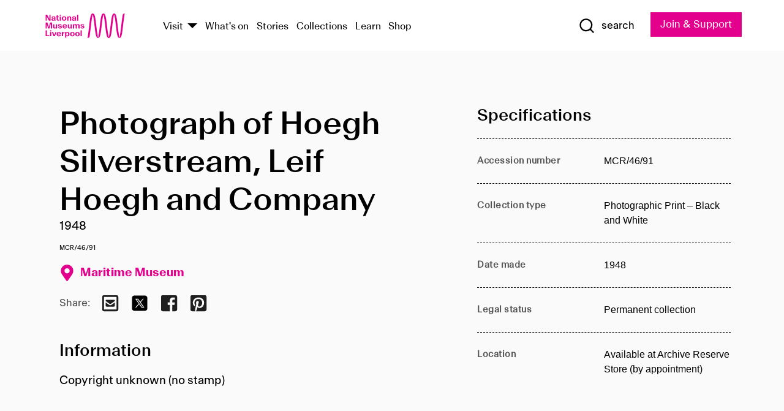

--- FILE ---
content_type: text/html; charset=utf-8
request_url: https://www.liverpoolmuseums.org.uk/artifact/photograph-of-hoegh-silverstream-leif-hoegh-and-company
body_size: 4784
content:
<!DOCTYPE html><html><head><meta charSet="utf-8"/><meta name="viewport" content="width=device-width"/><title>Photograph of Hoegh Silverstream, Leif Hoegh and Company | National Museums Liverpool</title><meta name="title" content="Photograph of Hoegh Silverstream, Leif Hoegh and Company | National Museums Liverpool"/><meta name="description" content="Copyright unknown (no stamp)"/><meta name="url" content="https://www.liverpoolmuseums.org.uk/artifact/photograph-of-hoegh-silverstream-leif-hoegh-and-company"/><meta property="og:site_name" content="National Museums Liverpool"/><meta property="og:type" content="Artifact"/><meta property="og:url" content="https://www.liverpoolmuseums.org.uk/artifact/photograph-of-hoegh-silverstream-leif-hoegh-and-company"/><meta property="og:title" content="Photograph of Hoegh Silverstream, Leif Hoegh and Company"/><meta property="og:description" content="Copyright unknown (no stamp)"/><meta name="twitter:card" content="summary"/><meta name="twitter:title" content="Photograph of Hoegh Silverstream, Leif Hoegh and Company"/><meta name="twitter:site" content="@NML_Muse"/><meta name="twitter:description" content="Copyright unknown (no stamp)"/><meta name="twitter:url" content="https://content.liverpoolmuseums.org.uk/artifact/photograph-of-hoegh-silverstream-leif-hoegh-and-company"/><meta property="og:image" content="https://www.liverpoolmuseums.org.uk/static/media/nml-rhodamine-large.jpg"/><meta property="twitter:image" content="https://www.liverpoolmuseums.org.uk/static/media/nml-rhodamine-square.jpg"/><meta name="next-head-count" content="18"/><script src="https://code.jquery.com/jquery-3.5.1.min.js" integrity="sha256-9/aliU8dGd2tb6OSsuzixeV4y/faTqgFtohetphbbj0=" crossorigin="anonymous"></script><script>
              (function(h,o,t,j,a,r){
              h.hj=h.hj||function(){(h.hj.q=h.hj.q||[]).push(arguments)};
              h._hjSettings={hjid:3219582,hjsv:6};
              a=o.getElementsByTagName('head')[0];
              r=o.createElement('script');r.async=1;
              r.src=t+h._hjSettings.hjid+j+h._hjSettings.hjsv;
              a.appendChild(r);
              })(window,document,'https://static.hotjar.com/c/hotjar-','.js?sv=');</script><meta charSet="utf-8"/><link rel="shortcut icon" type="image/x-icon" href="/static/media/favicon.ico"/><script defer="" src="/static/polyfills/svgxuse.min.js"></script><script defer="" src="/static/polyfills/unorm.js"></script><script type="text/javascript">
              _linkedin_partner_id = "6740986";
              window._linkedin_data_partner_ids = window._linkedin_data_partner_ids || [];
              window._linkedin_data_partner_ids.push(_linkedin_partner_id);
            </script><script type="text/javascript">
              (function(l) {
                if (!l) {
                  window.lintrk = function(a, b) { window.lintrk.q.push([a, b]) };
                  window.lintrk.q = [];
                }
                var s = document.getElementsByTagName("script")[0];
                var b = document.createElement("script");
                b.type = "text/javascript";
                b.async = true;
                b.src = "https://snap.licdn.com/li.lms-analytics/insight.min.js";
                s.parentNode.insertBefore(b, s);
              })(window.lintrk);
            </script><noscript><img height="1" width="1" style="display:none" alt="" src="https://px.ads.linkedin.com/collect/?pid=6740986&amp;fmt=gif"/></noscript><link rel="preload" href="/_next/static/css/69a650e1c8d9085a.css" as="style"/><link rel="stylesheet" href="/_next/static/css/69a650e1c8d9085a.css" data-n-g=""/><noscript data-n-css=""></noscript><script defer="" nomodule="" src="/_next/static/chunks/polyfills-c67a75d1b6f99dc8.js"></script><script src="/_next/static/chunks/webpack-d1c608b21d57c472.js" defer=""></script><script src="/_next/static/chunks/framework-d5719ebbbcec5741.js" defer=""></script><script src="/_next/static/chunks/main-c52fcc867bd80df0.js" defer=""></script><script src="/_next/static/chunks/pages/_app-7f8f327192b1f6d2.js" defer=""></script><script src="/_next/static/chunks/75fc9c18-40134325ca6388e2.js" defer=""></script><script src="/_next/static/chunks/2c796e83-7ab690b33a6e2cb9.js" defer=""></script><script src="/_next/static/chunks/26770aaf-e5f75a4589951ba5.js" defer=""></script><script src="/_next/static/chunks/3b9d1622-cb3530196cc04533.js" defer=""></script><script src="/_next/static/chunks/743-6d2ab5d15195f4e7.js" defer=""></script><script src="/_next/static/chunks/853-e7cd37543176a7fa.js" defer=""></script><script src="/_next/static/chunks/278-d902f176211b92d6.js" defer=""></script><script src="/_next/static/chunks/666-3027421fdb5bb7ce.js" defer=""></script><script src="/_next/static/chunks/253-6ee1b430ae4cf66d.js" defer=""></script><script src="/_next/static/chunks/794-f3cae7ad91cb5d07.js" defer=""></script><script src="/_next/static/chunks/2-0d3590ccee6ee82f.js" defer=""></script><script src="/_next/static/chunks/259-887a894390c5e056.js" defer=""></script><script src="/_next/static/chunks/563-79256bec02dde020.js" defer=""></script><script src="/_next/static/chunks/153-4abe4a3e6b4be9e9.js" defer=""></script><script src="/_next/static/chunks/493-b61572e3b7ce598d.js" defer=""></script><script src="/_next/static/chunks/pages/drupal-2abfd4e1db51d38e.js" defer=""></script><script src="/_next/static/ASqhmMd104crkElboZQNn/_buildManifest.js" defer=""></script><script src="/_next/static/ASqhmMd104crkElboZQNn/_ssgManifest.js" defer=""></script><style id="__jsx-897211111">a.jsx-897211111{font-size:1.6rem;}</style><style id="__jsx-2139125512">.button--mailchimp-submit.jsx-2139125512{white-space:nowrap;}</style><style id="__jsx-4154269630">.page-transition-enter{opacity:0;-webkit-transform:translate3d(0,5px,0);-ms-transform:translate3d(0,5px,0);transform:translate3d(0,5px,0);}.page-transition-enter-active{opacity:1;-webkit-transform:translate3d(0,0,0);-ms-transform:translate3d(0,0,0);transform:translate3d(0,0,0);-webkit-transition:opacity 200ms,-webkit-transform 200ms;-webkit-transition:opacity 200ms,transform 200ms;transition:opacity 200ms,transform 200ms;}.page-transition-exit{opacity:1;}.page-transition-exit-active{opacity:0;-webkit-transition:opacity 200ms;transition:opacity 200ms;}</style></head><body><noscript><iframe title="GTM" src="https://www.googletagmanager.com/ns.html?id=GTM-TH4M7B" height="0" width="0" style="display:none;visibility:hidden"></iframe></noscript><div id="__next"><div id="all" class="jsx-4154269630"><header class="section header header--primary" role="banner"><div class="u--in u--lane"><div class="columns is-mobile is-vcentered"><div class="column is-narrow is-hidden-desktop"><button type="button" aria-controls="navi" class="burger burger--squeeze" aria-label="toggle site navigation" aria-expanded="false" data-behaviour="toggle-visibility"><div class="burger__lines" aria-hidden="true"></div><span class="visuallyhidden">toggle site navigation</span></button></div><div class="column is-narrow"><a class="nml-logo" href="/"><span class="nml-logo__small"><img src="/static/images/logos/nml-rhodamine-large.svg" alt="National Museums Liverpool - Homepage"/></span><span class="nml-logo__text vh">National Museums Liverpool</span></a></div><div class="column"><div id="navi" class=""><div class="columns is-gapless is-desktop is-vcentered"><div class="column"><nav id="nav--primary" class="nav nav--primary nav--cms" role="navigation" itemscope="" itemType="https://schema.org/SiteNavigationElement" aria-label="Primary navigation"><h2 class="">Main menu</h2><ul class="menu"><li class="menu__item menu__item--parent
            
            "><a href="/visit">Visit</a><button type="button" aria-controls="subnav" aria-haspopup="true" aria-expanded="false" aria-label="Show Venues" class="toggle toggle--arrow" data-behaviour="toggle-visibility"><span class="visuallyhidden">show venues</span></button><div class="menu__subnav search--hide" id="subnav" aria-hidden="true"><div class="u--lane"><div class="venues venues--text"><a class="venue logo" aria-label="Museum of Liverpool" href="/museum-of-liverpool">Museum of Liverpool</a><a class="venue logo" aria-label="World Museum" href="/world-museum">World Museum</a><a class="venue logo" aria-label="International Slavery Museum" href="/international-slavery-museum">International Slavery Museum</a><a class="venue logo" aria-label="Maritime Museum" href="/maritime-museum">Maritime Museum</a><a class="venue logo" aria-label="Walker Art Gallery" href="/walker-art-gallery">Walker Art Gallery</a><a class="venue logo" aria-label="Sudley House" href="/sudley-house">Sudley House</a><a class="venue logo" aria-label="Lady Lever Art Gallery" href="/lady-lever-art-gallery">Lady Lever Art Gallery</a></div></div></div></li><li class="menu__item "><a href="/whatson">What&#x27;s on</a></li><li class="menu__item "><a href="/stories">Stories</a></li><li class="menu__item "><a href="/collections">Collections</a></li><li class="menu__item "><a href="/learn/schools-home">Learn</a></li><li class="menu__item"><a href="https://national-museums-liverpool.myshopify.com">Shop</a></li></ul></nav></div><div class="column is-narrow is-hidden-touch"><button type="button" aria-controls="search" aria-expanded="false" aria-label="Show Search" class="show-search-toggle toggle" data-behaviour="toggle-visibility"><span class="toggle__icon"><svg xmlns="http://www.w3.org/2000/svg" xmlns:xlink="http://www.w3.org/1999/xlink" class="svg svg--icon" aria-hidden="true" focusable="false"><use xlink:href="/static/images/sprite.svg#glyph-search"></use></svg></span><span class="toggle__text"><span class="visuallyhidden">toggle</span>search</span></button></div></div></div></div><div class="column is-narrow"><a type="button" class="jsx-897211111 button button--special " href="/join-and-support"><span class="jsx-897211111 button__label">Join &amp; Support</span><span class="jsx-897211111 button__triangle"></span></a></div></div></div></header><main class="jsx-4154269630"><div class="page-transition-enter"><section class="section section--artifact section--alt"><div class="u--in u--lane"><div class="section__body"><div class="columns is-variable is-7 is-desktop"><div class="column"><section class="section section--alt"><div class="u--in u--lane"><div><h1 class="h--1">Photograph of Hoegh Silverstream, Leif Hoegh and Company</h1><div class="placard__info"></div><div class="placard__uuid">MCR/46/91</div><div></div><div class="placard__info placard__info--share"></div></div><h3 class="artifact__section-header">Information</h3><div class="cms"><div class="section__intro" style="white-space:pre-wrap">Copyright unknown (no stamp)</div></div></div></section></div><div class="column is-5-desktop"><div class="artifact__accordion u--in u--lane"></div></div></div></div></div></section></div></main><footer><section class="section section--venues"><div class="u--in u--lane"><div class="venues "><a class="venue logo" aria-label="Museum of Liverpool" href="/museum-of-liverpool"><svg xmlns="http://www.w3.org/2000/svg" xmlns:xlink="http://www.w3.org/1999/xlink" class="svg svg--icon" aria-hidden="true" focusable="false"><use xlink:href="/static/images/sprite.svg#glyph-venue-ml--v"></use></svg></a><a class="venue logo" aria-label="World Museum" href="/world-museum"><svg xmlns="http://www.w3.org/2000/svg" xmlns:xlink="http://www.w3.org/1999/xlink" class="svg svg--icon" aria-hidden="true" focusable="false"><use xlink:href="/static/images/sprite.svg#glyph-venue-wm--v"></use></svg></a><a class="venue logo" aria-label="International Slavery Museum" href="/international-slavery-museum"><svg xmlns="http://www.w3.org/2000/svg" xmlns:xlink="http://www.w3.org/1999/xlink" class="svg svg--icon" aria-hidden="true" focusable="false"><use xlink:href="/static/images/sprite.svg#glyph-venue-is--v"></use></svg></a><a class="venue logo" aria-label="Maritime Museum" href="/maritime-museum"><svg xmlns="http://www.w3.org/2000/svg" xmlns:xlink="http://www.w3.org/1999/xlink" class="svg svg--icon" aria-hidden="true" focusable="false"><use xlink:href="/static/images/sprite.svg#glyph-venue-mm--v"></use></svg></a><a class="venue logo" aria-label="Walker Art Gallery" href="/walker-art-gallery"><svg xmlns="http://www.w3.org/2000/svg" xmlns:xlink="http://www.w3.org/1999/xlink" class="svg svg--icon" aria-hidden="true" focusable="false"><use xlink:href="/static/images/sprite.svg#glyph-venue-wa--v"></use></svg></a><a class="venue logo" aria-label="Sudley House" href="/sudley-house"><svg xmlns="http://www.w3.org/2000/svg" xmlns:xlink="http://www.w3.org/1999/xlink" class="svg svg--icon" aria-hidden="true" focusable="false"><use xlink:href="/static/images/sprite.svg#glyph-venue-sh--v"></use></svg></a><a class="venue logo" aria-label="Lady Lever Art Gallery" href="/lady-lever-art-gallery"><svg xmlns="http://www.w3.org/2000/svg" xmlns:xlink="http://www.w3.org/1999/xlink" class="svg svg--icon" aria-hidden="true" focusable="false"><use xlink:href="/static/images/sprite.svg#glyph-venue-ll--v"></use></svg></a></div></div></section><section class="section section--bigfoot"><div class="u--in u--lane"><div class="bigfoot"><div class="columns is-mobile is-multiline"><div class="column is-half-touch"><span class="bigfoot__heading">About</span></div><div class="column is-half-touch"><span class="bigfoot__heading">Support</span></div><div class="column is-half-touch"><span class="bigfoot__heading">Resource</span></div><div class="column is-half-touch"><span class="bigfoot__heading">Venue hire</span></div><div class="column is-4-desktop is-full-touch"><span class="bigfoot__heading">Stay in touch</span><p>Receive news about National Museums Liverpool, exhibitions, events and more.</p><fieldset class="jsx-2139125512"><legend aria-hidden="true" class="jsx-2139125512 visuallyhidden">Email Signup</legend><div class="jsx-2139125512 email-input"><label for="email-signup" class="jsx-2139125512 visuallyhidden">Email Address</label><a href="/sign-up" class="jsx-2139125512"><button type="submit" class="jsx-2139125512 button button--solid button--mailchimp-submit">Sign up</button></a></div></fieldset></div></div><div class="bigfoot__social"><div class="social-channels"><div class="columns is-centered"><div class="column is-narrow"><a href="https://www.youtube.com/user/NMLWebTeam" class="channel channel--youtube"><span class="channel__icon"><svg xmlns="http://www.w3.org/2000/svg" xmlns:xlink="http://www.w3.org/1999/xlink" class="svg svg--icon" aria-hidden="true" focusable="false"><use xlink:href="/static/images/sprite.svg#glyph-youtube"></use></svg></span><span class="channel__name">Subscribe to our YouTube Channel</span></a></div></div></div></div></div></div></section><section class="section section--colophon"><div class="u--in u--lane"><div class="colophon"><div class="columns is-mobile"><div class="column has-text-centered-touch"><p>© <!-- -->2026<!-- --> National Museums Liverpool. All rights reserved.</p></div><div class="column has-text-centered-touch is-narrow"><ul class="foot_links"><li><a href="/privacy">Privacy</a></li><li><a href="/modern-slavery-statement">Modern Slavery Statement</a></li><li><a href="/cookies">Cookies</a></li><li><a href="/accessibility">Accessibility Statement</a></li></ul></div></div></div></div></section></footer><button type="button" id="back-to-top" class="" aria-label="Back to top"><svg xmlns="http://www.w3.org/2000/svg" xmlns:xlink="http://www.w3.org/1999/xlink" class="svg svg--icon" aria-hidden="true" focusable="false"><use xlink:href="/static/images/sprite.svg#glyph-arrow-up"></use></svg></button></div></div><script id="__NEXT_DATA__" type="application/json">{"props":{"pageProps":{"data":{"type":"node--artifact","id":"dde3ffa7-3a40-4fa6-86c7-ce401b877bd8","links":{"self":{"href":"https://content.liverpoolmuseums.org.uk/jsonapi/node/artifact/dde3ffa7-3a40-4fa6-86c7-ce401b877bd8?resourceVersion=id%3A70695"},"working-copy":{"href":"https://content.liverpoolmuseums.org.uk/jsonapi/node/artifact/dde3ffa7-3a40-4fa6-86c7-ce401b877bd8?resourceVersion=rel%3Aworking-copy"}},"attributes":{"drupal_internal__nid":65200,"drupal_internal__vid":70695,"langcode":"en","revision_timestamp":"2020-01-23T15:35:51+00:00","status":true,"title":"Photograph of Hoegh Silverstream, Leif Hoegh and Company","created":"2020-01-23T15:35:51+00:00","changed":"2025-11-08T09:00:54+00:00","promote":true,"sticky":false,"default_langcode":true,"revision_translation_affected":true,"moderation_state":null,"metatag":null,"metatag_normalized":[{"tag":"meta","attributes":{"name":"title","content":"Photograph of Hoegh Silverstream, Leif Hoegh and Company | National Museums Liverpool"}},{"tag":"meta","attributes":{"name":"description","content":"Copyright unknown (no stamp)"}},{"tag":"link","attributes":{"rel":"canonical","href":"https://www.liverpoolmuseums.org.uk/artifact/photograph-of-hoegh-silverstream-leif-hoegh-and-company"}},{"tag":"meta","attributes":{"property":"og:site_name","content":"National Museums Liverpool"}},{"tag":"meta","attributes":{"property":"og:type","content":"Artifact"}},{"tag":"meta","attributes":{"property":"og:url","content":"https://www.liverpoolmuseums.org.uk/artifact/photograph-of-hoegh-silverstream-leif-hoegh-and-company"}},{"tag":"meta","attributes":{"property":"og:title","content":"Photograph of Hoegh Silverstream, Leif Hoegh and Company"}},{"tag":"meta","attributes":{"property":"og:description","content":"Copyright unknown (no stamp)"}},{"tag":"meta","attributes":{"name":"twitter:card","content":"summary"}},{"tag":"meta","attributes":{"name":"twitter:title","content":"Photograph of Hoegh Silverstream, Leif Hoegh and Company"}},{"tag":"meta","attributes":{"name":"twitter:site","content":"@NML_Muse"}},{"tag":"meta","attributes":{"name":"twitter:description","content":"Copyright unknown (no stamp)"}},{"tag":"meta","attributes":{"name":"twitter:url","content":"https://content.liverpoolmuseums.org.uk/artifact/photograph-of-hoegh-silverstream-leif-hoegh-and-company"}}],"path":{"alias":"/artifact/photograph-of-hoegh-silverstream-leif-hoegh-and-company","pid":7408806,"langcode":"en"},"publish_on":null,"unpublish_on":null,"publish_state":null,"unpublish_state":null,"field_collector":null,"field_credit_line":null,"field_culture":null,"field_datecollected":null,"field_date_collected":"1948","field_description":"Copyright unknown (no stamp)","field_display_on":null,"field_inscription":null,"field_itemname":"Photographic Print – Black and White","field_legal_status":"PERMANENT COLLECTION","field_locationname":"Available at Archive Reserve Store (by appointment)","field_maker":null,"field_materials":null,"field_measurements":null,"field_meta_tags":null,"field_mimsy_id":"516395","field_note":null,"field_number":"MCR/46/91","field_on_display":true,"field_other_numbers":["Accession Number: 1982.1121"],"field_other_people":[],"field_other_places":[],"field_placecollected":null,"field_placemade":null,"field_provenance":[],"field_publications":[],"field_related_events":[],"field_venue_code":"mm","field_whole_part":"ITEM"},"relationships":{"node_type":{"data":{"type":"node_type--node_type","id":"56adde85-2bce-4168-95b9-5c731d7a0706","meta":{"drupal_internal__target_id":"artifact"}},"links":{"related":{"href":"https://content.liverpoolmuseums.org.uk/jsonapi/node/artifact/dde3ffa7-3a40-4fa6-86c7-ce401b877bd8/node_type?resourceVersion=id%3A70695"},"self":{"href":"https://content.liverpoolmuseums.org.uk/jsonapi/node/artifact/dde3ffa7-3a40-4fa6-86c7-ce401b877bd8/relationships/node_type?resourceVersion=id%3A70695"}}},"revision_uid":{"data":{"type":"user--user","id":"05537a0d-b2f4-450a-b177-04d1cce7cc84","meta":{"drupal_internal__target_id":1}},"links":{"related":{"href":"https://content.liverpoolmuseums.org.uk/jsonapi/node/artifact/dde3ffa7-3a40-4fa6-86c7-ce401b877bd8/revision_uid?resourceVersion=id%3A70695"},"self":{"href":"https://content.liverpoolmuseums.org.uk/jsonapi/node/artifact/dde3ffa7-3a40-4fa6-86c7-ce401b877bd8/relationships/revision_uid?resourceVersion=id%3A70695"}}},"uid":{"data":{"type":"user--user","id":"05537a0d-b2f4-450a-b177-04d1cce7cc84","meta":{"drupal_internal__target_id":1}},"links":{"related":{"href":"https://content.liverpoolmuseums.org.uk/jsonapi/node/artifact/dde3ffa7-3a40-4fa6-86c7-ce401b877bd8/uid?resourceVersion=id%3A70695"},"self":{"href":"https://content.liverpoolmuseums.org.uk/jsonapi/node/artifact/dde3ffa7-3a40-4fa6-86c7-ce401b877bd8/relationships/uid?resourceVersion=id%3A70695"}}},"field_add_paragraph":{"data":[],"links":{"related":{"href":"https://content.liverpoolmuseums.org.uk/jsonapi/node/artifact/dde3ffa7-3a40-4fa6-86c7-ce401b877bd8/field_add_paragraph?resourceVersion=id%3A70695"},"self":{"href":"https://content.liverpoolmuseums.org.uk/jsonapi/node/artifact/dde3ffa7-3a40-4fa6-86c7-ce401b877bd8/relationships/field_add_paragraph?resourceVersion=id%3A70695"}}},"field_collections":{"data":[{"type":"node--collection","id":"25e7f19e-d684-465b-8147-80d644c06197","meta":{"drupal_internal__target_id":49506}}],"links":{"related":{"href":"https://content.liverpoolmuseums.org.uk/jsonapi/node/artifact/dde3ffa7-3a40-4fa6-86c7-ce401b877bd8/field_collections?resourceVersion=id%3A70695"},"self":{"href":"https://content.liverpoolmuseums.org.uk/jsonapi/node/artifact/dde3ffa7-3a40-4fa6-86c7-ce401b877bd8/relationships/field_collections?resourceVersion=id%3A70695"}}},"field_curated_by":{"data":null,"links":{"related":{"href":"https://content.liverpoolmuseums.org.uk/jsonapi/node/artifact/dde3ffa7-3a40-4fa6-86c7-ce401b877bd8/field_curated_by?resourceVersion=id%3A70695"},"self":{"href":"https://content.liverpoolmuseums.org.uk/jsonapi/node/artifact/dde3ffa7-3a40-4fa6-86c7-ce401b877bd8/relationships/field_curated_by?resourceVersion=id%3A70695"}}},"field_image_object":{"data":[],"links":{"related":{"href":"https://content.liverpoolmuseums.org.uk/jsonapi/node/artifact/dde3ffa7-3a40-4fa6-86c7-ce401b877bd8/field_image_object?resourceVersion=id%3A70695"},"self":{"href":"https://content.liverpoolmuseums.org.uk/jsonapi/node/artifact/dde3ffa7-3a40-4fa6-86c7-ce401b877bd8/relationships/field_image_object?resourceVersion=id%3A70695"}}},"field_interest_categories":{"data":[],"links":{"related":{"href":"https://content.liverpoolmuseums.org.uk/jsonapi/node/artifact/dde3ffa7-3a40-4fa6-86c7-ce401b877bd8/field_interest_categories?resourceVersion=id%3A70695"},"self":{"href":"https://content.liverpoolmuseums.org.uk/jsonapi/node/artifact/dde3ffa7-3a40-4fa6-86c7-ce401b877bd8/relationships/field_interest_categories?resourceVersion=id%3A70695"}}},"field_themes":{"data":[],"links":{"related":{"href":"https://content.liverpoolmuseums.org.uk/jsonapi/node/artifact/dde3ffa7-3a40-4fa6-86c7-ce401b877bd8/field_themes?resourceVersion=id%3A70695"},"self":{"href":"https://content.liverpoolmuseums.org.uk/jsonapi/node/artifact/dde3ffa7-3a40-4fa6-86c7-ce401b877bd8/relationships/field_themes?resourceVersion=id%3A70695"}}},"field_venue":{"data":{"type":"node--venue","id":"570b9ddd-7525-496c-8a04-aa462b5231ea","meta":{"drupal_internal__target_id":12}},"links":{"related":{"href":"https://content.liverpoolmuseums.org.uk/jsonapi/node/artifact/dde3ffa7-3a40-4fa6-86c7-ce401b877bd8/field_venue?resourceVersion=id%3A70695"},"self":{"href":"https://content.liverpoolmuseums.org.uk/jsonapi/node/artifact/dde3ffa7-3a40-4fa6-86c7-ce401b877bd8/relationships/field_venue?resourceVersion=id%3A70695"}}}}},"relationships":{"node_type":{"data":{"type":"node_type--node_type","id":"56adde85-2bce-4168-95b9-5c731d7a0706","meta":{"drupal_internal__target_id":"artifact"}},"links":{"related":{"href":"https://content.liverpoolmuseums.org.uk/jsonapi/node/artifact/dde3ffa7-3a40-4fa6-86c7-ce401b877bd8/node_type?resourceVersion=id%3A70695"},"self":{"href":"https://content.liverpoolmuseums.org.uk/jsonapi/node/artifact/dde3ffa7-3a40-4fa6-86c7-ce401b877bd8/relationships/node_type?resourceVersion=id%3A70695"}}},"revision_uid":{"data":{"type":"user--user","id":"05537a0d-b2f4-450a-b177-04d1cce7cc84","meta":{"drupal_internal__target_id":1}},"links":{"related":{"href":"https://content.liverpoolmuseums.org.uk/jsonapi/node/artifact/dde3ffa7-3a40-4fa6-86c7-ce401b877bd8/revision_uid?resourceVersion=id%3A70695"},"self":{"href":"https://content.liverpoolmuseums.org.uk/jsonapi/node/artifact/dde3ffa7-3a40-4fa6-86c7-ce401b877bd8/relationships/revision_uid?resourceVersion=id%3A70695"}}},"uid":{"data":{"type":"user--user","id":"05537a0d-b2f4-450a-b177-04d1cce7cc84","meta":{"drupal_internal__target_id":1}},"links":{"related":{"href":"https://content.liverpoolmuseums.org.uk/jsonapi/node/artifact/dde3ffa7-3a40-4fa6-86c7-ce401b877bd8/uid?resourceVersion=id%3A70695"},"self":{"href":"https://content.liverpoolmuseums.org.uk/jsonapi/node/artifact/dde3ffa7-3a40-4fa6-86c7-ce401b877bd8/relationships/uid?resourceVersion=id%3A70695"}}},"field_add_paragraph":{"data":[],"links":{"related":{"href":"https://content.liverpoolmuseums.org.uk/jsonapi/node/artifact/dde3ffa7-3a40-4fa6-86c7-ce401b877bd8/field_add_paragraph?resourceVersion=id%3A70695"},"self":{"href":"https://content.liverpoolmuseums.org.uk/jsonapi/node/artifact/dde3ffa7-3a40-4fa6-86c7-ce401b877bd8/relationships/field_add_paragraph?resourceVersion=id%3A70695"}}},"field_collections":{"data":[{"type":"node--collection","id":"25e7f19e-d684-465b-8147-80d644c06197","meta":{"drupal_internal__target_id":49506}}],"links":{"related":{"href":"https://content.liverpoolmuseums.org.uk/jsonapi/node/artifact/dde3ffa7-3a40-4fa6-86c7-ce401b877bd8/field_collections?resourceVersion=id%3A70695"},"self":{"href":"https://content.liverpoolmuseums.org.uk/jsonapi/node/artifact/dde3ffa7-3a40-4fa6-86c7-ce401b877bd8/relationships/field_collections?resourceVersion=id%3A70695"}}},"field_curated_by":{"data":null,"links":{"related":{"href":"https://content.liverpoolmuseums.org.uk/jsonapi/node/artifact/dde3ffa7-3a40-4fa6-86c7-ce401b877bd8/field_curated_by?resourceVersion=id%3A70695"},"self":{"href":"https://content.liverpoolmuseums.org.uk/jsonapi/node/artifact/dde3ffa7-3a40-4fa6-86c7-ce401b877bd8/relationships/field_curated_by?resourceVersion=id%3A70695"}}},"field_image_object":{"data":[],"links":{"related":{"href":"https://content.liverpoolmuseums.org.uk/jsonapi/node/artifact/dde3ffa7-3a40-4fa6-86c7-ce401b877bd8/field_image_object?resourceVersion=id%3A70695"},"self":{"href":"https://content.liverpoolmuseums.org.uk/jsonapi/node/artifact/dde3ffa7-3a40-4fa6-86c7-ce401b877bd8/relationships/field_image_object?resourceVersion=id%3A70695"}}},"field_interest_categories":{"data":[],"links":{"related":{"href":"https://content.liverpoolmuseums.org.uk/jsonapi/node/artifact/dde3ffa7-3a40-4fa6-86c7-ce401b877bd8/field_interest_categories?resourceVersion=id%3A70695"},"self":{"href":"https://content.liverpoolmuseums.org.uk/jsonapi/node/artifact/dde3ffa7-3a40-4fa6-86c7-ce401b877bd8/relationships/field_interest_categories?resourceVersion=id%3A70695"}}},"field_themes":{"data":[],"links":{"related":{"href":"https://content.liverpoolmuseums.org.uk/jsonapi/node/artifact/dde3ffa7-3a40-4fa6-86c7-ce401b877bd8/field_themes?resourceVersion=id%3A70695"},"self":{"href":"https://content.liverpoolmuseums.org.uk/jsonapi/node/artifact/dde3ffa7-3a40-4fa6-86c7-ce401b877bd8/relationships/field_themes?resourceVersion=id%3A70695"}}},"field_venue":{"data":{"type":"node--venue","id":"570b9ddd-7525-496c-8a04-aa462b5231ea","meta":{"drupal_internal__target_id":12}},"links":{"related":{"href":"https://content.liverpoolmuseums.org.uk/jsonapi/node/artifact/dde3ffa7-3a40-4fa6-86c7-ce401b877bd8/field_venue?resourceVersion=id%3A70695"},"self":{"href":"https://content.liverpoolmuseums.org.uk/jsonapi/node/artifact/dde3ffa7-3a40-4fa6-86c7-ce401b877bd8/relationships/field_venue?resourceVersion=id%3A70695"}}}},"venueRef":"570b9ddd-7525-496c-8a04-aa462b5231ea","paragraphs":[],"metatags":[{"content":"Photograph of Hoegh Silverstream, Leif Hoegh and Company | National Museums Liverpool","name":"title"},{"content":"Copyright unknown (no stamp)","name":"description"},{"name":"url","content":"https://www.liverpoolmuseums.org.uk/artifact/photograph-of-hoegh-silverstream-leif-hoegh-and-company"},{"content":"National Museums Liverpool","property":"og:site_name"},{"content":"Artifact","property":"og:type"},{"content":"https://www.liverpoolmuseums.org.uk/artifact/photograph-of-hoegh-silverstream-leif-hoegh-and-company","property":"og:url"},{"content":"Photograph of Hoegh Silverstream, Leif Hoegh and Company","property":"og:title"},{"content":"Copyright unknown (no stamp)","property":"og:description"},{"content":"summary","name":"twitter:card"},{"content":"Photograph of Hoegh Silverstream, Leif Hoegh and Company","name":"twitter:title"},{"content":"@NML_Muse","name":"twitter:site"},{"content":"Copyright unknown (no stamp)","name":"twitter:description"},{"content":"https://content.liverpoolmuseums.org.uk/artifact/photograph-of-hoegh-silverstream-leif-hoegh-and-company","name":"twitter:url"}]}},"page":"/drupal","query":{"reqPath":"/artifact/photograph-of-hoegh-silverstream-leif-hoegh-and-company","nodeType":"node--artifact"},"buildId":"ASqhmMd104crkElboZQNn","isFallback":false,"customServer":true,"gip":true,"appGip":true,"scriptLoader":[]}</script></body></html>